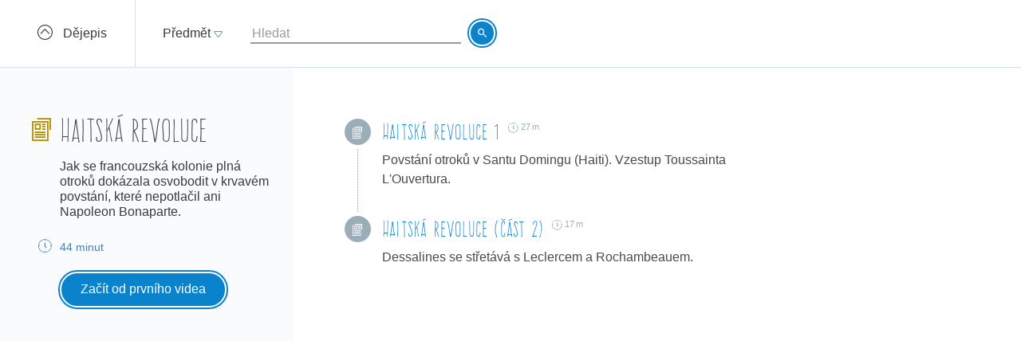

--- FILE ---
content_type: text/html; charset=utf-8
request_url: https://khanovaskola.cz/blok/17/148-haitska-revoluce?gclid=212
body_size: 12312
content:
<!DOCTYPE html>
<html lang="cs">
<head>
	<meta charset="utf-8">
	<meta name="viewport" content="width=device-width, initial-scale=1">
	<meta name="description" content="Jak se francouzská kolonie plná otroků dokázala osvobodit v krvavém povstání, které nepotlačil ani Napoleon Bonaparte.">
	
	<link rel="canonical" href="https://khanovaskola.cz/blok/17/148-haitska-revoluce">

	<meta property="og:site_name" content="Khanova škola">
	<meta property="og:url" content="https://khanovaskola.cz/blok/17/148-haitska-revoluce">
	<meta property="og:title" content="Haitská revoluce">
	<meta property="og:description" content="Jak se francouzská kolonie plná otroků dokázala osvobodit v krvavém povstání, které nepotlačil ani Napoleon Bonaparte.">
		<meta property="og:image" content="https://khanovaskola.cz/img/icon/apple-touch-icon-180x180.png">

	<link rel="shortcut icon" href="/img/favicon.ico" type="image/x-icon">
	<link href="/img/icon/apple-touch-icon.png" rel="apple-touch-icon">
	<link href="/img/icon/apple-touch-icon-76x76.png" rel="apple-touch-icon" sizes="76x76">
	<link href="/img/icon/apple-touch-icon-120x120.png" rel="apple-touch-icon" sizes="120x120">
	<link href="/img/icon/apple-touch-icon-152x152.png" rel="apple-touch-icon" sizes="152x152">
	<link href="/img/icon/apple-touch-icon-180x180.png" rel="apple-touch-icon" sizes="180x180">
	<link href="/img/icon/icon-hires.png" rel="icon" sizes="192x192">
	<link href="/img/icon/icon-normal.png" rel="icon" sizes="128x128">

	<title>Haitská revoluce &ndash; Khanova škola</title>

	<link rel="stylesheet" media="screen" href="/build/main.min-hashed-77923fe96e.css">
	<link rel="author" type="text/plain" href="humans.txt">

	
	<script>
		(function(i,s,o,g,r,a,m){i['GoogleAnalyticsObject']=r;i[r]=i[r]||function(){
		(i[r].q=i[r].q||[]).push(arguments)},i[r].l=1*new Date();a=s.createElement(o),
		m=s.getElementsByTagName(o)[0];a.async=1;a.src=g;m.parentNode.insertBefore(a,m)
		})(window,document,'script','//www.google-analytics.com/analytics.js','ga');

		ga('create', 'UA-33892654-1', 'auto');
		ga('send', 'pageview');
    </script>
</head>
<body class="block-page" data-scripts="[&quot;app/_all&quot;]">
  <header class="header">
		<div class="header-goback">
			<a href="/schema/17-dejepis?gclid=212">
				<i class="icon icon-circle-up"></i>
				<span>Dějepis</span>
			</a>
		</div>
    <div class="header-content clearfix" data-active-subject="9"
      style="width: 70%">
        <div class="pull-left">
               <div class="dropdown dropdown-big" data-subjects-dropdown>
               <a href="#" class="dropdown-toggle span-link">
               <span>Předmět</span>
               <i class="icon icon-dropdown-caret"></i>
               </a>
               <div class="dropdown-menu">
               <div class="subjects-list">
               <ul class="ul-tab" role="tablist">
                  <li data-default-label>
                  <a href="#tab-0" role="tab" data-toggle="tab" class="text-blue" data-subject-id="1">
                                                <span>Matematika</span>
                                                <i class="icon icon-subject-math"></i>
                                                </a>
                  </li>
                  <li>
                  <a href="#tab-1" role="tab" data-toggle="tab" class="text-blue" data-subject-id="11">
                                                <span>Matematika dle tříd</span>
                                                <i class="icon icon-"></i>
                                                </a>
                  </li>
                  <li>
                  <a href="#tab-2" role="tab" data-toggle="tab" class="text-brown" data-subject-id="3">
                                                <span>Fyzika</span>
                                                <i class="icon icon-subject-physics"></i>
                                                </a>
                  </li>
                  <li>
                  <a href="#tab-3" role="tab" data-toggle="tab" class="text-red" data-subject-id="2">
                                                <span>Chemie</span>
                                                <i class="icon icon-subject-chemistry"></i>
                                                </a>
                  </li>
                  <li>
                  <a href="#tab-4" role="tab" data-toggle="tab" class="text-green" data-subject-id="7">
                                                <span>Biologie</span>
                                                <i class="icon icon-subject-biology"></i>
                                                </a>
                  </li>
                  <li>
                  <a href="#tab-5" role="tab" data-toggle="tab" class="text-wine" data-subject-id="5">
                                                <span>Ekonomie</span>
                                                <i class="icon icon-subject-economy"></i>
                                                </a>
                  </li>
                  <li>
                  <a href="#tab-6" role="tab" data-toggle="tab" class="text-gold" data-subject-id="9">
                                                <span>Dějepis</span>
                                                <i class="icon icon-subject-history"></i>
                                                </a>
                  </li>
                  <li>
                  <a href="#tab-7" role="tab" data-toggle="tab" class="text-cyan-dark" data-subject-id="4">
                                                <span>Informatika</span>
                                                <i class="icon icon-subject-it"></i>
                                                </a>
                  </li>
                  <li>
                  <a href="#tab-8" role="tab" data-toggle="tab" class="text-purple" data-subject-id="10">
                                                <span>Dějiny umění</span>
                                                <i class="icon icon-subject-art"></i>
                                                </a>
                  </li>
                                 </ul>
               </div>
               <div class="subject-detail tab-content">
                  <div class="tab-pane" id="tab-0" data-default-tab data-subject-id="1">
                                    <div class="ka-subjects">
                    <div class="row">
                      <b>Obsah dostupný na české Khan Academy</b>
                    </div>
                      <div class="row">
                        <span class="title">
                          <a href="https://cs.khanacademy.org/math/early-math" target="_blank" rel="external" class="ka-schema-link text-ka-default">Matematika pro nejmenší</a>
                        </span>
                       &mdash;
                        <span class="blocks">
                          

                            <a href="https://cs.khanacademy.org/math/early-math/cc-early-math-counting-topic" target="_blank" rel="external" class="text-ka-math">Počítání</a>, 
                            <a href="https://cs.khanacademy.org/math/early-math/cc-early-math-place-value-topic" target="_blank" rel="external" class="text-ka-math">Řády číslic</a>, 
                            <a href="https://cs.khanacademy.org/math/early-math/cc-early-math-geometry-topic" target="_blank" rel="external" class="text-ka-math">Geometrie</a>
                        </span>
                      </div>
                      <div class="row">
                        <span class="title">
                          <a href="https://cs.khanacademy.org/math/arithmetic" target="_blank" rel="external" class="ka-schema-link text-ka-default">Aritmetika</a>
                        </span>
                       &mdash;
                        <span class="blocks">
                          

                            <a href="https://cs.khanacademy.org/math/arithmetic/arith-review-add-subtract" target="_blank" rel="external" class="text-ka-math">Sčítání a odčítání</a>, 
                            <a href="https://cs.khanacademy.org/math/arithmetic/arith-review-multiply-divide" target="_blank" rel="external" class="text-ka-math">Násobení a dělení</a>, 
                            <a href="https://cs.khanacademy.org/math/arithmetic/arith-review-negative-numbers" target="_blank" rel="external" class="text-ka-math">Záporná čísla</a>, 
                              <a href="https://cs.khanacademy.org/math/arithmetic">a&nbsp;další&nbsp;&hellip;</a>
                        </span>
                      </div>
                      <div class="row">
                        <span class="title">
                          <a href="https://cs.khanacademy.org/math/basic-geo" target="_blank" rel="external" class="ka-schema-link text-ka-default">Základy geometrie</a>
                        </span>
                       &mdash;
                        <span class="blocks">
                          

                            <a href="https://cs.khanacademy.org/math/basic-geo/basic-geo-lines" target="_blank" rel="external" class="text-ka-math">Přímky</a>, 
                            <a href="https://cs.khanacademy.org/math/basic-geo/basic-geo-angle" target="_blank" rel="external" class="text-ka-math">Úhly</a>, 
                            <a href="https://cs.khanacademy.org/math/basic-geo/basic-geometry-shapes" target="_blank" rel="external" class="text-ka-math">Tvary</a>, 
                              <a href="https://cs.khanacademy.org/math/basic-geo">a&nbsp;další&nbsp;&hellip;</a>
                        </span>
                      </div>
                      <div class="row">
                        <span class="title">
                          <a href="https://cs.khanacademy.org/math/pre-algebra" target="_blank" rel="external" class="ka-schema-link text-ka-default">Pokročilá aritmetika</a>
                        </span>
                       &mdash;
                        <span class="blocks">
                          

                            <a href="https://cs.khanacademy.org/math/pre-algebra/pre-algebra-factors-multiples" target="_blank" rel="external" class="text-ka-math">Dělitelé a násobky</a>, 
                            <a href="https://cs.khanacademy.org/math/pre-algebra/pre-algebra-ratios-rates" target="_blank" rel="external" class="text-ka-math">Poměry a úměry</a>
                        </span>
                      </div>
                      <div class="row">
                        <span class="title">
                          <a href="https://cs.khanacademy.org/math/algebra-basics" target="_blank" rel="external" class="ka-schema-link text-ka-default">Základy algebry</a>
                        </span>
                       &mdash;
                        <span class="blocks">
                          

                            <a href="https://cs.khanacademy.org/math/algebra-basics/basic-alg-foundations" target="_blank" rel="external" class="text-ka-math">Základy</a>, 
                            <a href="https://cs.khanacademy.org/math/algebra-basics/alg-basics-algebraic-expressions" target="_blank" rel="external" class="text-ka-math">Algebraické výrazy</a>, 
                            <a href="https://cs.khanacademy.org/math/algebra-basics/alg-basics-linear-equations-and-inequalities" target="_blank" rel="external" class="text-ka-math">Lineární rovnice a nerovnice</a>, 
                              <a href="https://cs.khanacademy.org/math/algebra-basics">a&nbsp;další&nbsp;&hellip;</a>
                        </span>
                      </div>
                      <div class="row">
                        <span class="title">
                          <a href="https://cs.khanacademy.org/math/trigonometry/" target="_blank" rel="external" class="ka-schema-link text-ka-default">Trigonometrie</a>
                        </span>
                       &mdash;
                        <span class="blocks">
                          

                            <a href="https://cs.khanacademy.org/math/trigonometry/trigonometry-right-triangles" target="_blank" rel="external" class="text-ka-math">Pravoúhlé trojúhelníky</a>, 
                            <a href="https://cs.khanacademy.org/math/trigonometry/trig-with-general-triangles" target="_blank" rel="external" class="text-ka-math">Obecné trojúhelníky</a>
                        </span>
                      </div>
                      <div class="row">
                        <span class="title">
                          <a href="https://cs.khanacademy.org/math/vyrazy" target="_blank" rel="external" class="ka-schema-link text-ka-default">Výrazy</a>
                        </span>
                       &mdash;
                        <span class="blocks">
                          

                            <a href="https://cs.khanacademy.org/math/vyrazy/xb5534b0609d132c9:mocniny-a-odmocniny" target="_blank" rel="external" class="text-ka-math">Mocniny a odmocniny</a>, 
                            <a href="https://cs.khanacademy.org/math/vyrazy/xb5534b0609d132c9:racionalni-mocniny-a-odmocniny" target="_blank" rel="external" class="text-ka-math">Racionální mocniny a odmocniny</a>
                        </span>
                      </div>
                      <div class="row">
                        <span class="title">
                          <a href="https://cs.khanacademy.org/math/funkce" target="_blank" rel="external" class="ka-schema-link text-ka-default">Funkce</a>
                        </span>
                       &mdash;
                        <span class="blocks">
                          

                            <a href="https://cs.khanacademy.org/math/funkce/x61a3bd4ae0359883:linear-equations-and-functions" target="_blank" rel="external" class="text-ka-math">Přímka a lineární rovnice</a>, 
                            <a href="https://cs.khanacademy.org/math/funkce/x61a3bd4ae0359883:linearni-funkce" target="_blank" rel="external" class="text-ka-math">Lineární funkce</a>, 
                            <a href="https://cs.khanacademy.org/math/funkce/x61a3bd4ae0359883:functions" target="_blank" rel="external" class="text-ka-math">Vlastnosti funkcí</a>, 
                              <a href="https://cs.khanacademy.org/math/funkce">a&nbsp;další&nbsp;&hellip;</a>
                        </span>
                      </div>
                      <div class="row">
                        <span class="title">
                          <a href="https://cs.khanacademy.org/math/pravdepodobnost-a-kombinatorika" target="_blank" rel="external" class="ka-schema-link text-ka-default">Pravděpodobnost a kombinatorika</a>
                        </span>
                       &mdash;
                        <span class="blocks">
                          

                            <a href="https://cs.khanacademy.org/math/pravdepodobnost-a-kombinatorika/x23799c2fed95138b:pravdepodobnost" target="_blank" rel="external" class="text-ka-math">Pravděpodobnost</a>, 
                            <a href="https://cs.khanacademy.org/math/pravdepodobnost-a-kombinatorika/x23799c2fed95138b:kombinatorika" target="_blank" rel="external" class="text-ka-math">Kombinatorika</a>
                        </span>
                      </div>
                      <div class="row">
                        <span class="title">
                          <a href="https://cs.khanacademy.org/math/posloupnosti-a-rady" target="_blank" rel="external" class="ka-schema-link text-ka-default">Posloupnosti a konečné řady</a>
                        </span>
                       &mdash;
                        <span class="blocks">
                          

                            <a href="https://cs.khanacademy.org/math/posloupnosti-a-rady/x3b4669584f69328f:posloupnosti" target="_blank" rel="external" class="text-ka-math">Posloupnosti</a>, 
                            <a href="https://cs.khanacademy.org/math/posloupnosti-a-rady/x3b4669584f69328f:soucet-konecnych-rad" target="_blank" rel="external" class="text-ka-math">Posloupnosti a řady</a>
                        </span>
                      </div>
                      <div class="row">
                        <span class="title">
                          <a href="https://cs.khanacademy.org/math/differential-calculus" target="_blank" rel="external" class="ka-schema-link text-ka-default">Diferenciální počet</a>
                        </span>
                       &mdash;
                        <span class="blocks">
                          

                            <a href="https://cs.khanacademy.org/math/differential-calculus/dc-limits" target="_blank" rel="external" class="text-ka-math">Limity a spojitost</a>, 
                            <a href="https://cs.khanacademy.org/math/differential-calculus/dc-diff-intro" target="_blank" rel="external" class="text-ka-math">Derivace: definice a základní pravidla</a>, 
                              <a href="https://cs.khanacademy.org/math/differential-calculus">a&nbsp;další&nbsp;&hellip;</a>
                        </span>
                      </div>
                      <div class="row">
                        <span class="title">
                          <a href="https://cs.khanacademy.org/math/integralni-pocet" target="_blank" rel="external" class="ka-schema-link text-ka-default">Integrální počet</a>
                        </span>
                       &mdash;
                        <span class="blocks">
                          

                            <a href="https://cs.khanacademy.org/math/integralni-pocet/xbf9b4d9711003f1c:vypocty-intergralu" target="_blank" rel="external" class="text-ka-math">Primitivní funkce a integrály</a>, 
                            <a href="https://cs.khanacademy.org/math/integralni-pocet/xbf9b4d9711003f1c:integracni-metody" target="_blank" rel="external" class="text-ka-math">Základní metody integrace</a>, 
                            <a href="https://cs.khanacademy.org/math/integralni-pocet/xbf9b4d9711003f1c:aplikace-integralu" target="_blank" rel="external" class="text-ka-math">Aplikace integrálů</a>
                        </span>
                      </div>
                      <div class="row">
                        <span class="title">
                          <a href="https://cs.khanacademy.org/math/komplexni-cisla" target="_blank" rel="external" class="ka-schema-link text-ka-default">Komplexní čísla</a>
                        </span>
                      </div>
                  <hr>
                  </div>
                      <div class="row">
                        <span class="title">
                          <a href="/schema/55-resene-ulohy?gclid=EAIaIQobChMI4Yf1o5Tx2QIVFmcZCh1gWQ8YEAAYASAAEgJeOfD_BwE">Řešené úlohy</a>
                        </span>
                        &mdash;
                        <span class="blocks">
                        
                          <a href="/blok/55/444-statni-maturita-z-matematiky-2016?gclid=EAIaIQobChMI4Yf1o5Tx2QIVFmcZCh1gWQ8YEAAYASAAEgJeOfD_BwE">Státní maturita z matematiky 2016</a>
                      </span>
                    </div>
                </div>
                  <div class="tab-pane" id="tab-1" data-subject-id="11">
                                    <div class="ka-subjects">
                    <div class="row">
                      <b>Obsah dostupný na české Khan Academy</b>
                    </div>
                      <div class="row">
                        <span class="title">
                          <a href="https://cs.khanacademy.org/math/1-trida" target="_blank" rel="external" class="ka-schema-link text-ka-default">1. Třída</a>
                        </span>
                      </div>
                      <div class="row">
                        <span class="title">
                          <a href="https://cs.khanacademy.org/math/2-trida" target="_blank" rel="external" class="ka-schema-link text-ka-default">2. Třída</a>
                        </span>
                      </div>
                      <div class="row">
                        <span class="title">
                          <a href="https://cs.khanacademy.org/math/3-trida" target="_blank" rel="external" class="ka-schema-link text-ka-default">3. Třída</a>
                        </span>
                      </div>
                      <div class="row">
                        <span class="title">
                          <a href="https://cs.khanacademy.org/math/4-trida" target="_blank" rel="external" class="ka-schema-link text-ka-default">4. Třída</a>
                        </span>
                      </div>
                      <div class="row">
                        <span class="title">
                          <a href="https://cs.khanacademy.org/math/5-trida" target="_blank" rel="external" class="ka-schema-link text-ka-default">5. Třída</a>
                        </span>
                      </div>
                      <div class="row">
                        <span class="title">
                          <a href="https://cs.khanacademy.org/math/6-trida" target="_blank" rel="external" class="ka-schema-link text-ka-default">6. Třída</a>
                        </span>
                      </div>
                      <div class="row">
                        <span class="title">
                          <a href="https://cs.khanacademy.org/math/7-trida" target="_blank" rel="external" class="ka-schema-link text-ka-default">7. Třída</a>
                        </span>
                      </div>
                      <div class="row">
                        <span class="title">
                          <a href="https://cs.khanacademy.org/math/8-trida" target="_blank" rel="external" class="ka-schema-link text-ka-default">8. Třída</a>
                        </span>
                      </div>
                      <div class="row">
                        <span class="title">
                          <a href="https://cs.khanacademy.org/math/9-trida" target="_blank" rel="external" class="ka-schema-link text-ka-default">9. Třída</a>
                        </span>
                      </div>
                  <hr>
                  </div>
                </div>
                  <div class="tab-pane" id="tab-2" data-subject-id="3">
                                    <div class="ka-subjects">
                    <div class="row">
                      <b>Obsah dostupný na české Khan Academy</b>
                    </div>
                      <div class="row">
                        <span class="title">
                          <a href="https://cs.khanacademy.org/science/fyzika-mechanika" target="_blank" rel="external" class="ka-schema-link text-ka-default">Mechanika</a>
                        </span>
                       &mdash;
                        <span class="blocks">
                          

                            <a href="https://cs.khanacademy.org/science/fyzika-mechanika/x55c156eef0bfca4e:uvod-do-studia-fyziky" target="_blank" rel="external" class="text-ka-math">Úvod do studia fyziky</a>, 
                            <a href="https://cs.khanacademy.org/science/fyzika-mechanika/x55c156eef0bfca4e:kinematika" target="_blank" rel="external" class="text-ka-math">Kinematika hmotného bodu</a>, 
                            <a href="https://cs.khanacademy.org/science/fyzika-mechanika/x55c156eef0bfca4e:dynamika" target="_blank" rel="external" class="text-ka-math">Dynamika hmotného bodu</a>, 
                              <a href="https://cs.khanacademy.org/science/fyzika-mechanika">a&nbsp;další&nbsp;&hellip;</a>
                        </span>
                      </div>
                      <div class="row">
                        <span class="title">
                          <a href="https://cs.khanacademy.org/science/fyzika-vlneni-a-zvuk" target="_blank" rel="external" class="ka-schema-link text-ka-default">Vlnění a zvuk</a>
                        </span>
                       &mdash;
                        <span class="blocks">
                          

                            <a href="https://cs.khanacademy.org/science/fyzika-vlneni-a-zvuk/x34b3f391df7f0014:periodicky-pohyb-a-kmitani" target="_blank" rel="external" class="text-ka-math">Periodický pohyb a kmitání</a>, 
                            <a href="https://cs.khanacademy.org/science/fyzika-vlneni-a-zvuk/x34b3f391df7f0014:mechanicke-vlneni" target="_blank" rel="external" class="text-ka-math">Mechanické vlnění</a>
                        </span>
                      </div>
                      <div class="row">
                        <span class="title">
                          <a href="https://cs.khanacademy.org/science/fyzika-elektrina-a-magnetismus" target="_blank" rel="external" class="ka-schema-link text-ka-default">Elektřina a magnetismus</a>
                        </span>
                       &mdash;
                        <span class="blocks">
                          

                            <a href="https://cs.khanacademy.org/science/fyzika-elektrina-a-magnetismus/xe9fba794b097c46d:elektricky-naboj-a-pole" target="_blank" rel="external" class="text-ka-math">Elektrický náboj a pole</a>, 
                            <a href="https://cs.khanacademy.org/science/fyzika-elektrina-a-magnetismus/xe9fba794b097c46d:elektricky-proud-a-obvody" target="_blank" rel="external" class="text-ka-math">Elektrický proud a obvody</a>, 
                            <a href="https://cs.khanacademy.org/science/fyzika-elektrina-a-magnetismus/xe9fba794b097c46d:magneticke-pole" target="_blank" rel="external" class="text-ka-math">Magnetické pole</a>
                        </span>
                      </div>
                      <div class="row">
                        <span class="title">
                          <a href="https://cs.khanacademy.org/science/cosmology-and-astronomy" target="_blank" rel="external" class="ka-schema-link text-ka-default">Astronomie</a>
                        </span>
                       &mdash;
                        <span class="blocks">
                          

                            <a href="https://cs.khanacademy.org/science/cosmology-and-astronomy/universe-scale-topic" target="_blank" rel="external" class="text-ka-math">Měřítka ve vesmíru</a>, 
                            <a href="https://cs.khanacademy.org/science/cosmology-and-astronomy/stellar-life-topic" target="_blank" rel="external" class="text-ka-math">Hvězdy, černé díry a galaxie</a>, 
                            <a href="https://cs.khanacademy.org/science/cosmology-and-astronomy/earth-history-topic" target="_blank" rel="external" class="text-ka-math">Geologická historie Země</a>, 
                              <a href="https://cs.khanacademy.org/science/cosmology-and-astronomy">a&nbsp;další&nbsp;&hellip;</a>
                        </span>
                      </div>
                  <hr>
                  </div>
                      <div class="row">
                        <span class="title">
                          <a href="/schema/8-0ptika?gclid=EAIaIQobChMI4Yf1o5Tx2QIVFmcZCh1gWQ8YEAAYASAAEgJeOfD_BwE">0ptika</a>
                        </span>
                        &mdash;
                        <span class="blocks">
                        
                          <a href="/blok/8/28-lom-a-odraz-svetla?gclid=EAIaIQobChMI4Yf1o5Tx2QIVFmcZCh1gWQ8YEAAYASAAEgJeOfD_BwE">Lom a odraz světla</a>, 
                          <a href="/blok/8/29-zrcadla-a-cocky?gclid=EAIaIQobChMI4Yf1o5Tx2QIVFmcZCh1gWQ8YEAAYASAAEgJeOfD_BwE">Zrcadla a čočky</a>
                      </span>
                    </div>
                      <div class="row">
                        <span class="title">
                          <a href="/schema/27-termodynamika?gclid=EAIaIQobChMI4Yf1o5Tx2QIVFmcZCh1gWQ8YEAAYASAAEgJeOfD_BwE">Termodynamika</a>
                        </span>
                        &mdash;
                        <span class="blocks">
                        
                          <a href="/blok/27/181-kineticka-teorie-plynu?gclid=EAIaIQobChMI4Yf1o5Tx2QIVFmcZCh1gWQ8YEAAYASAAEgJeOfD_BwE">Kinetická teorie plynů</a>, 
                          <a href="/blok/27/196-zakony-termodynamiky?gclid=EAIaIQobChMI4Yf1o5Tx2QIVFmcZCh1gWQ8YEAAYASAAEgJeOfD_BwE">Zákony termodynamiky</a>
                      </span>
                    </div>
                </div>
                  <div class="tab-pane" id="tab-3" data-subject-id="2">
                                    <div class="ka-subjects">
                    <div class="row">
                      <b>Obsah dostupný na české Khan Academy</b>
                    </div>
                      <div class="row">
                        <span class="title">
                          <a href="https://cs.khanacademy.org/science/obecna-chemie" target="_blank" rel="external" class="ka-schema-link text-ka-default">Obecná chemie</a>
                        </span>
                       &mdash;
                        <span class="blocks">
                          

                            <a href="https://cs.khanacademy.org/science/obecna-chemie/xefd2aace53b0e2de:proc-je-chemie-uzasna" target="_blank" rel="external" class="text-ka-math">Chemie je všude</a>, 
                            <a href="https://cs.khanacademy.org/science/obecna-chemie/xefd2aace53b0e2de:opakovani-zakladu-chemie" target="_blank" rel="external" class="text-ka-math">Opakování základů chemie</a>, 
                            <a href="https://cs.khanacademy.org/science/obecna-chemie/xefd2aace53b0e2de:atomy-a-jejich-vlastnosti" target="_blank" rel="external" class="text-ka-math">Stavba atomu, prvky, izotopy a periodický zákon</a>, 
                            <a href="https://cs.khanacademy.org/science/obecna-chemie/xefd2aace53b0e2de:molekuly-ionty-a-chemicke-vazby" target="_blank" rel="external" class="text-ka-math">Molekuly, ionty a chemické vazby</a>, 
                            <a href="https://cs.khanacademy.org/science/obecna-chemie/xefd2aace53b0e2de:interakce-molekul-a-vlastnosti-latek" target="_blank" rel="external" class="text-ka-math">Interakce molekul a vlastnosti látek</a>, 
                            <a href="https://cs.khanacademy.org/science/obecna-chemie/xefd2aace53b0e2de:chemical-reactions-and-stoichiometry" target="_blank" rel="external" class="text-ka-math">Chemické reakce a stechiometrie</a>
                        </span>
                      </div>
                      <div class="row">
                        <span class="title">
                          <a href="https://cs.khanacademy.org/science/organic-chemistry" target="_blank" rel="external" class="ka-schema-link text-ka-default">Organická chemie</a>
                        </span>
                       &mdash;
                        <span class="blocks">
                          

                            <a href="https://cs.khanacademy.org/science/organic-chemistry/gen-chem-review" target="_blank" rel="external" class="text-ka-math">Struktura a vazby</a>, 
                            <a href="https://cs.khanacademy.org/science/organic-chemistry/organic-structures" target="_blank" rel="external" class="text-ka-math">Rezonance a teorie kyselin a zásad</a>, 
                            <a href="https://cs.khanacademy.org/science/organic-chemistry/bond-line-structures-alkanes-cycloalkanes" target="_blank" rel="external" class="text-ka-math">Alkany, cykloalkany a funkční skupiny</a>, 
                            <a href="https://cs.khanacademy.org/science/organic-chemistry/stereochemistry-topic" target="_blank" rel="external" class="text-ka-math">Stereochemie</a>, 
                            <a href="https://cs.khanacademy.org/science/organic-chemistry/substitution-elimination-reactions" target="_blank" rel="external" class="text-ka-math">Substituční a eliminační reakce</a>, 
                            <a href="https://cs.khanacademy.org/science/organic-chemistry/alkenes-alkynes" target="_blank" rel="external" class="text-ka-math">Alkeny a alkyny</a>, 
                            <a href="https://cs.khanacademy.org/science/organic-chemistry/alcohols-ethers-epoxides-sulfides" target="_blank" rel="external" class="text-ka-math">Alkoholy, ethery, epoxidy a sulfidy</a>, 
                            <a href="https://cs.khanacademy.org/science/organic-chemistry/conjugation-diels-alder-mo-theory" target="_blank" rel="external" class="text-ka-math">Konjugované vazby a pericyklické reakce</a>, 
                              <a href="https://cs.khanacademy.org/science/organic-chemistry">a&nbsp;další&nbsp;&hellip;</a>
                        </span>
                      </div>
                      <div class="row">
                        <span class="title">
                          <a href="https://cs.khanacademy.org/science/fyzikalni-chemie" target="_blank" rel="external" class="ka-schema-link text-ka-default">Fyzikální chemie</a>
                        </span>
                       &mdash;
                        <span class="blocks">
                          

                            <a href="https://cs.khanacademy.org/science/fyzikalni-chemie/xecb1a3ac274b46c2:vlastnosti-plynu" target="_blank" rel="external" class="text-ka-math">Vlastnosti plynů</a>, 
                            <a href="https://cs.khanacademy.org/science/fyzikalni-chemie/xecb1a3ac274b46c2:delici-metody" target="_blank" rel="external" class="text-ka-math">Dělící metody</a>, 
                            <a href="https://cs.khanacademy.org/science/fyzikalni-chemie/xecb1a3ac274b46c2:chemicka-kinetika" target="_blank" rel="external" class="text-ka-math">Chemická kinetika</a>, 
                              <a href="https://cs.khanacademy.org/science/fyzikalni-chemie">a&nbsp;další&nbsp;&hellip;</a>
                        </span>
                      </div>
                  <hr>
                  </div>
                      <div class="row">
                        <span class="title">
                          <a href="/schema/93-smesi-a-chemicke-vypocty?gclid=EAIaIQobChMI4Yf1o5Tx2QIVFmcZCh1gWQ8YEAAYASAAEgJeOfD_BwE">Směsi a chemické výpočty</a>
                        </span>
                        &mdash;
                        <span class="blocks">
                        
                          <a href="/blok/93/394-smesi?gclid=EAIaIQobChMI4Yf1o5Tx2QIVFmcZCh1gWQ8YEAAYASAAEgJeOfD_BwE">Směsi</a>, 
                          <a href="/blok/93/419-vypocty-slozeni-smesi?gclid=EAIaIQobChMI4Yf1o5Tx2QIVFmcZCh1gWQ8YEAAYASAAEgJeOfD_BwE">Výpočty složení směsí</a>
                      </span>
                    </div>
                      <div class="row">
                        <span class="title">
                          <a href="/schema/20-fyzikalni-chemie?gclid=EAIaIQobChMI4Yf1o5Tx2QIVFmcZCh1gWQ8YEAAYASAAEgJeOfD_BwE">Fyzikální chemie</a>
                        </span>
                        &mdash;
                        <span class="blocks">
                        
                          <a href="/blok/20/192-reakcni-kinetika?gclid=EAIaIQobChMI4Yf1o5Tx2QIVFmcZCh1gWQ8YEAAYASAAEgJeOfD_BwE">Reakční kinetika</a>, 
                          <a href="/blok/20/169-idealni-plyn?gclid=EAIaIQobChMI4Yf1o5Tx2QIVFmcZCh1gWQ8YEAAYASAAEgJeOfD_BwE">Ideální plyn</a>, 
                          <a href="/blok/20/193-radioaktivni-rozpad?gclid=EAIaIQobChMI4Yf1o5Tx2QIVFmcZCh1gWQ8YEAAYASAAEgJeOfD_BwE">Radioaktivní rozpad</a>, 
                          <a href="/blok/20/425-zaklady-termodynamiky?gclid=EAIaIQobChMI4Yf1o5Tx2QIVFmcZCh1gWQ8YEAAYASAAEgJeOfD_BwE">Základy termodynamiky</a>, 
                          <a href="/blok/20/190-skupenstvi-a-fazove-premeny?gclid=EAIaIQobChMI4Yf1o5Tx2QIVFmcZCh1gWQ8YEAAYASAAEgJeOfD_BwE">Skupenství a fázové přeměny</a>, 
                          <a href="/blok/20/92-vycislovani-chemickych-rovnic?gclid=EAIaIQobChMI4Yf1o5Tx2QIVFmcZCh1gWQ8YEAAYASAAEgJeOfD_BwE">Vyčíslování chemických rovnic</a>, 
                          <a href="/blok/20/393-stechiometricke-vypocty?gclid=EAIaIQobChMI4Yf1o5Tx2QIVFmcZCh1gWQ8YEAAYASAAEgJeOfD_BwE">Stechiometrické výpočty</a>
                      </span>
                    </div>
                </div>
                  <div class="tab-pane" id="tab-4" data-subject-id="7">
                                    <div class="ka-subjects">
                    <div class="row">
                      <b>Obsah dostupný na české Khan Academy</b>
                    </div>
                  <hr>
                  </div>
                      <div class="row">
                        <span class="title">
                          <a href="/schema/32-molekularni-a-bunecna-biologie?gclid=EAIaIQobChMI4Yf1o5Tx2QIVFmcZCh1gWQ8YEAAYASAAEgJeOfD_BwE">Molekulární a buněčná biologie</a>
                        </span>
                        &mdash;
                        <span class="blocks">
                        
                          <a href="/blok/32/170-bunky-a-bunecne-deleni?gclid=EAIaIQobChMI4Yf1o5Tx2QIVFmcZCh1gWQ8YEAAYASAAEgJeOfD_BwE">Buňky a buněčné dělení</a>, 
                          <a href="/blok/32/171-bunecne-dychani?gclid=EAIaIQobChMI4Yf1o5Tx2QIVFmcZCh1gWQ8YEAAYASAAEgJeOfD_BwE">Buněčné dýchání</a>, 
                          <a href="/blok/32/172-fotosynteza?gclid=EAIaIQobChMI4Yf1o5Tx2QIVFmcZCh1gWQ8YEAAYASAAEgJeOfD_BwE">Fotosyntéza</a>
                      </span>
                    </div>
                      <div class="row">
                        <span class="title">
                          <a href="/schema/26-evoluce-a-dedicnost?gclid=EAIaIQobChMI4Yf1o5Tx2QIVFmcZCh1gWQ8YEAAYASAAEgJeOfD_BwE">Evoluce a dědičnost</a>
                        </span>
                        &mdash;
                        <span class="blocks">
                        
                          <a href="/blok/26/173-evoluce-a-prirozeny-vyber?gclid=EAIaIQobChMI4Yf1o5Tx2QIVFmcZCh1gWQ8YEAAYASAAEgJeOfD_BwE">Evoluce a přirozený výběr</a>, 
                          <a href="/blok/26/175-dedicnost-a-genetika?gclid=EAIaIQobChMI4Yf1o5Tx2QIVFmcZCh1gWQ8YEAAYASAAEgJeOfD_BwE">Dědičnost a genetika</a>, 
                          <a href="/blok/26/174-fylogeneticky-strom?gclid=EAIaIQobChMI4Yf1o5Tx2QIVFmcZCh1gWQ8YEAAYASAAEgJeOfD_BwE">Fylogenetický strom</a>
                      </span>
                    </div>
                      <div class="row">
                        <span class="title">
                          <a href="/schema/31-biologie-cloveka?gclid=EAIaIQobChMI4Yf1o5Tx2QIVFmcZCh1gWQ8YEAAYASAAEgJeOfD_BwE">Biologie člověka</a>
                        </span>
                        &mdash;
                        <span class="blocks">
                        
                          <a href="/blok/31/218-dychaci-soustava-a-krevni-obeh?gclid=EAIaIQobChMI4Yf1o5Tx2QIVFmcZCh1gWQ8YEAAYASAAEgJeOfD_BwE">Dýchací soustava a krevní oběh</a>, 
                          <a href="/blok/31/216-nervovy-system?gclid=EAIaIQobChMI4Yf1o5Tx2QIVFmcZCh1gWQ8YEAAYASAAEgJeOfD_BwE">Nervový systém</a>, 
                          <a href="/blok/31/220-ledviny-a-nefron?gclid=EAIaIQobChMI4Yf1o5Tx2QIVFmcZCh1gWQ8YEAAYASAAEgJeOfD_BwE">Ledviny a nefron</a>, 
                          <a href="/blok/31/219-svaly?gclid=EAIaIQobChMI4Yf1o5Tx2QIVFmcZCh1gWQ8YEAAYASAAEgJeOfD_BwE">Svaly</a>, 
                          <a href="/blok/31/217-imunologie?gclid=EAIaIQobChMI4Yf1o5Tx2QIVFmcZCh1gWQ8YEAAYASAAEgJeOfD_BwE">Imunologie</a>
                      </span>
                    </div>
                </div>
                  <div class="tab-pane" id="tab-5" data-subject-id="5">
                                    <div class="ka-subjects">
                    <div class="row">
                      <b>Obsah dostupný na české Khan Academy</b>
                    </div>
                      <div class="row">
                        <span class="title">
                          <a href="https://cs.khanacademy.org/economics-finance-domain/core-finance" target="_blank" rel="external" class="ka-schema-link text-ka-default">Finance a kapitálové trhy</a>
                        </span>
                       &mdash;
                        <span class="blocks">
                          

                            <a href="https://cs.khanacademy.org/economics-finance-domain/core-finance/interest-tutorial" target="_blank" rel="external" class="text-ka-math">Úroky a dluh</a>, 
                            <a href="https://cs.khanacademy.org/economics-finance-domain/core-finance/housing" target="_blank" rel="external" class="text-ka-math">Trh s nemovitostmi</a>, 
                            <a href="https://cs.khanacademy.org/economics-finance-domain/core-finance/inflation-tutorial" target="_blank" rel="external" class="text-ka-math">Inflace</a>, 
                              <a href="https://cs.khanacademy.org/economics-finance-domain/core-finance">a&nbsp;další&nbsp;&hellip;</a>
                        </span>
                      </div>
                  <hr>
                  </div>
                      <div class="row">
                        <span class="title">
                          <a href="/schema/9-mikroekonomie?gclid=EAIaIQobChMI4Yf1o5Tx2QIVFmcZCh1gWQ8YEAAYASAAEgJeOfD_BwE">Mikroekonomie</a>
                        </span>
                        &mdash;
                        <span class="blocks">
                        
                          <a href="/blok/9/30-uvod-do-ekonomie?gclid=EAIaIQobChMI4Yf1o5Tx2QIVFmcZCh1gWQ8YEAAYASAAEgJeOfD_BwE">Úvod do ekonomie</a>, 
                          <a href="/blok/9/33-poptavka-nabidka-a-trzni-rovnovaha?gclid=EAIaIQobChMI4Yf1o5Tx2QIVFmcZCh1gWQ8YEAAYASAAEgJeOfD_BwE">Poptávka, nabídka a tržní rovnováha</a>, 
                          <a href="/blok/9/32-elasticita?gclid=EAIaIQobChMI4Yf1o5Tx2QIVFmcZCh1gWQ8YEAAYASAAEgJeOfD_BwE">Elasticita</a>, 
                          <a href="/blok/9/31-prebytek-spotrebitele-a-prebytek-vyrobce?gclid=EAIaIQobChMI4Yf1o5Tx2QIVFmcZCh1gWQ8YEAAYASAAEgJeOfD_BwE">Přebytek spotřebitele a přebytek výrobce</a>, 
                          <a href="/blok/9/198-naklady-mrtve-vahy?gclid=EAIaIQobChMI4Yf1o5Tx2QIVFmcZCh1gWQ8YEAAYASAAEgJeOfD_BwE">Náklady mrtvé váhy</a>, 
                          <a href="/blok/9/34-vzacnost-produkcni-moznosti-preference?gclid=EAIaIQobChMI4Yf1o5Tx2QIVFmcZCh1gWQ8YEAAYASAAEgJeOfD_BwE">Vzácnost, produkční možnosti, preference</a>, 
                          <a href="/blok/9/199-verejne-statky-a-externality?gclid=EAIaIQobChMI4Yf1o5Tx2QIVFmcZCh1gWQ8YEAAYASAAEgJeOfD_BwE">Veřejné statky a externality</a>, 
                          <a href="/blok/9/237-komparativni-vyhoda?gclid=EAIaIQobChMI4Yf1o5Tx2QIVFmcZCh1gWQ8YEAAYASAAEgJeOfD_BwE">Komparativní výhoda</a>, 
                            <a href="/schema/9-mikroekonomie?gclid=EAIaIQobChMI4Yf1o5Tx2QIVFmcZCh1gWQ8YEAAYASAAEgJeOfD_BwE">a&nbsp;další&nbsp;&hellip;</a>
                      </span>
                    </div>
                      <div class="row">
                        <span class="title">
                          <a href="/schema/38-makroekonomie?gclid=EAIaIQobChMI4Yf1o5Tx2QIVFmcZCh1gWQ8YEAAYASAAEgJeOfD_BwE">Makroekonomie</a>
                        </span>
                        &mdash;
                        <span class="blocks">
                        
                          <a href="/blok/38/30-uvod-do-ekonomie?gclid=EAIaIQobChMI4Yf1o5Tx2QIVFmcZCh1gWQ8YEAAYASAAEgJeOfD_BwE">Úvod do ekonomie</a>, 
                          <a href="/blok/38/251-hdp-mereni-narodniho-duchodu?gclid=EAIaIQobChMI4Yf1o5Tx2QIVFmcZCh1gWQ8YEAAYASAAEgJeOfD_BwE">HDP: Měření národního důchodu</a>, 
                          <a href="/blok/38/252-inflace-mereni-zivotnich-nakladu?gclid=EAIaIQobChMI4Yf1o5Tx2QIVFmcZCh1gWQ8YEAAYASAAEgJeOfD_BwE">Inflace: měření životních nákladů</a>, 
                          <a href="/blok/38/367-narodni-prijem-a-nerovnost?gclid=EAIaIQobChMI4Yf1o5Tx2QIVFmcZCh1gWQ8YEAAYASAAEgJeOfD_BwE">Národní příjem a nerovnost</a>, 
                          <a href="/blok/38/253-agregatni-poptavka-a-agregatni-nabidka?gclid=EAIaIQobChMI4Yf1o5Tx2QIVFmcZCh1gWQ8YEAAYASAAEgJeOfD_BwE">Agregátní poptávka a agregátní nabídka</a>, 
                          <a href="/blok/38/254-monetarni-system?gclid=EAIaIQobChMI4Yf1o5Tx2QIVFmcZCh1gWQ8YEAAYASAAEgJeOfD_BwE">Monetární systém</a>, 
                          <a href="/blok/38/255-prijmy-a-vydaje-keynesiansky-kriz-a-model-is-lm?gclid=EAIaIQobChMI4Yf1o5Tx2QIVFmcZCh1gWQ8YEAAYASAAEgJeOfD_BwE">Příjmy a výdaje - Keynesiánský kříž a model IS-LM</a>, 
                          <a href="/blok/38/312-zahranicni-obchod?gclid=EAIaIQobChMI4Yf1o5Tx2QIVFmcZCh1gWQ8YEAAYASAAEgJeOfD_BwE">Zahraniční obchod</a>
                      </span>
                    </div>
                </div>
                  <div class="tab-pane" id="tab-6" data-subject-id="9">
                                        <div class="row">
                        <span class="title">
                          <a href="/schema/33-historie-vseho?gclid=EAIaIQobChMI4Yf1o5Tx2QIVFmcZCh1gWQ8YEAAYASAAEgJeOfD_BwE">Historie všeho</a>
                        </span>
                        &mdash;
                        <span class="blocks">
                        
                          <a href="/blok/33/223-o-cem-je-historie-vseho?gclid=EAIaIQobChMI4Yf1o5Tx2QIVFmcZCh1gWQ8YEAAYASAAEgJeOfD_BwE">O čem je historie všeho?</a>, 
                          <a href="/blok/33/221-velky-tresk?gclid=EAIaIQobChMI4Yf1o5Tx2QIVFmcZCh1gWQ8YEAAYASAAEgJeOfD_BwE">Velký třesk</a>, 
                          <a href="/blok/33/224-slunecni-soustava-a-zeme?gclid=EAIaIQobChMI4Yf1o5Tx2QIVFmcZCh1gWQ8YEAAYASAAEgJeOfD_BwE">Sluneční soustava a Země</a>, 
                          <a href="/blok/33/225-zivot?gclid=EAIaIQobChMI4Yf1o5Tx2QIVFmcZCh1gWQ8YEAAYASAAEgJeOfD_BwE">Život</a>, 
                          <a href="/blok/33/227-zemedelstvi-a-civilizace?gclid=EAIaIQobChMI4Yf1o5Tx2QIVFmcZCh1gWQ8YEAAYASAAEgJeOfD_BwE">Zemědělství a civilizace</a>, 
                          <a href="/blok/33/228-expanze-a-propojeni-lidstva?gclid=EAIaIQobChMI4Yf1o5Tx2QIVFmcZCh1gWQ8YEAAYASAAEgJeOfD_BwE">Expanze a propojení lidstva</a>
                      </span>
                    </div>
                      <div class="row">
                        <span class="title">
                          <a href="/schema/17-dejepis?gclid=EAIaIQobChMI4Yf1o5Tx2QIVFmcZCh1gWQ8YEAAYASAAEgJeOfD_BwE">Dějepis</a>
                        </span>
                        &mdash;
                        <span class="blocks">
                        
                          <a href="/blok/17/143-pred-1300-n-l-starovek-a-stredovek?gclid=EAIaIQobChMI4Yf1o5Tx2QIVFmcZCh1gWQ8YEAAYASAAEgJeOfD_BwE">Před 1300 n.l. - starověk a středověk</a>, 
                          <a href="/blok/17/148-haitska-revoluce?gclid=EAIaIQobChMI4Yf1o5Tx2QIVFmcZCh1gWQ8YEAAYASAAEgJeOfD_BwE">Haitská revoluce</a>, 
                          <a href="/blok/17/147-francouzska-revoluce-a-napoleon?gclid=EAIaIQobChMI4Yf1o5Tx2QIVFmcZCh1gWQ8YEAAYASAAEgJeOfD_BwE">Francouzská revoluce a Napoleon</a>, 
                          <a href="/blok/17/149-deklarace-nezavislosti-usa-a-b-franklin?gclid=EAIaIQobChMI4Yf1o5Tx2QIVFmcZCh1gWQ8YEAAYASAAEgJeOfD_BwE">Deklarace nezávislosti USA a B. Franklin</a>, 
                          <a href="/blok/17/144-prvni-svetova-valka?gclid=EAIaIQobChMI4Yf1o5Tx2QIVFmcZCh1gWQ8YEAAYASAAEgJeOfD_BwE">První světová válka</a>, 
                          <a href="/blok/17/142-historie-usa-v-kostce?gclid=EAIaIQobChMI4Yf1o5Tx2QIVFmcZCh1gWQ8YEAAYASAAEgJeOfD_BwE">Historie USA v kostce</a>, 
                          <a href="/blok/17/145-druha-svetova-valka?gclid=EAIaIQobChMI4Yf1o5Tx2QIVFmcZCh1gWQ8YEAAYASAAEgJeOfD_BwE">Druhá světová válka</a>, 
                          <a href="/blok/17/146-studena-valka?gclid=EAIaIQobChMI4Yf1o5Tx2QIVFmcZCh1gWQ8YEAAYASAAEgJeOfD_BwE">Studená válka</a>
                      </span>
                    </div>
                </div>
                  <div class="tab-pane" id="tab-7" data-subject-id="4">
                                    <div class="ka-subjects">
                    <div class="row">
                      <b>Obsah dostupný na české Khan Academy</b>
                    </div>
                      <div class="row">
                        <span class="title">
                          <a href="https://cs.khanacademy.org/computing/code-org/computers-and-the-internet" target="_blank" rel="external" class="ka-schema-link text-ka-default">Počítače a internet</a>
                        </span>
                      </div>
                      <div class="row">
                        <span class="title">
                          <a href="https://cs.khanacademy.org/computing/hour-of-code" target="_blank" rel="external" class="ka-schema-link text-ka-default">Hodina kódu</a>
                        </span>
                      </div>
                      <div class="row">
                        <span class="title">
                          <a href="https://cs.khanacademy.org/computing/computer-programming/programming" target="_blank" rel="external" class="ka-schema-link text-ka-default">Úvod do JavaScriptu: Kreslení a animace</a>
                        </span>
                      </div>
                      <div class="row">
                        <span class="title">
                          <a href="https://cs.khanacademy.org/computing/computer-programming/html-css" target="_blank" rel="external" class="ka-schema-link text-ka-default">Programování webových stránek - HTML/CSS</a>
                        </span>
                      </div>
                      <div class="row">
                        <span class="title">
                          <a href="https://cs.khanacademy.org/computing/computer-programming/sql" target="_blank" rel="external" class="ka-schema-link text-ka-default">Úvod do SQL: dotazy a správa dat</a>
                        </span>
                      </div>
                      <div class="row">
                        <span class="title">
                          <a href="https://cs.khanacademy.org/computing/informatika-pocitace-a-internet" target="_blank" rel="external" class="ka-schema-link text-ka-default">Informatika pro střední školy</a>
                        </span>
                      </div>
                      <div class="row">
                        <span class="title">
                          <a href="https://cs.khanacademy.org/computing/pixar" target="_blank" rel="external" class="ka-schema-link text-ka-default">V zákulisí studia Pixar</a>
                        </span>
                      </div>
                      <div class="row">
                        <span class="title">
                          <a href="https://cs.khanacademy.org/computing/computer-science/computer-science/cryptography" target="_blank" rel="external" class="ka-schema-link text-ka-default">Kryptografie</a>
                        </span>
                      </div>
                      <div class="row">
                        <span class="title">
                          <a href="https://cs.khanacademy.org/computing/computer-science/informationtheory" target="_blank" rel="external" class="ka-schema-link text-ka-default">Teorie informace</a>
                        </span>
                      </div>
                  <hr>
                  </div>
                </div>
                  <div class="tab-pane" id="tab-8" data-subject-id="10">
                                        <div class="row">
                        <span class="title">
                          <a href="/schema/35-staroveke-umeni?gclid=EAIaIQobChMI4Yf1o5Tx2QIVFmcZCh1gWQ8YEAAYASAAEgJeOfD_BwE">Starověké umění</a>
                        </span>
                        &mdash;
                        <span class="blocks">
                        
                          <a href="/blok/35/232-staroveky-orient?gclid=EAIaIQobChMI4Yf1o5Tx2QIVFmcZCh1gWQ8YEAAYASAAEgJeOfD_BwE">Starověký Orient</a>, 
                          <a href="/blok/35/233-staroveky-egypt?gclid=EAIaIQobChMI4Yf1o5Tx2QIVFmcZCh1gWQ8YEAAYASAAEgJeOfD_BwE">Starověký Egypt</a>, 
                          <a href="/blok/35/234-egejske-umeni?gclid=EAIaIQobChMI4Yf1o5Tx2QIVFmcZCh1gWQ8YEAAYASAAEgJeOfD_BwE">Egejské umění</a>, 
                          <a href="/blok/35/235-staroveke-recko?gclid=EAIaIQobChMI4Yf1o5Tx2QIVFmcZCh1gWQ8YEAAYASAAEgJeOfD_BwE">Starověké Řecko</a>, 
                          <a href="/blok/35/236-staroveky-rim?gclid=EAIaIQobChMI4Yf1o5Tx2QIVFmcZCh1gWQ8YEAAYASAAEgJeOfD_BwE">Starověký Řím</a>
                      </span>
                    </div>
                      <div class="row">
                        <span class="title">
                          <a href="/schema/34-stredovek-v-evrope?gclid=EAIaIQobChMI4Yf1o5Tx2QIVFmcZCh1gWQ8YEAAYASAAEgJeOfD_BwE">Středověk v Evropě</a>
                        </span>
                        &mdash;
                        <span class="blocks">
                        
                          <a href="/blok/34/240-byzantska-kultura?gclid=EAIaIQobChMI4Yf1o5Tx2QIVFmcZCh1gWQ8YEAAYASAAEgJeOfD_BwE">Byzantská kultura</a>, 
                          <a href="/blok/34/239-rane-krestanstvi?gclid=EAIaIQobChMI4Yf1o5Tx2QIVFmcZCh1gWQ8YEAAYASAAEgJeOfD_BwE">Rané křesťanství</a>, 
                          <a href="/blok/34/296-umeni-zapadni-evropy?gclid=EAIaIQobChMI4Yf1o5Tx2QIVFmcZCh1gWQ8YEAAYASAAEgJeOfD_BwE">Umění západní Evropy</a>
                      </span>
                    </div>
                      <div class="row">
                        <span class="title">
                          <a href="/schema/40-renesance?gclid=EAIaIQobChMI4Yf1o5Tx2QIVFmcZCh1gWQ8YEAAYASAAEgJeOfD_BwE">Renesance</a>
                        </span>
                        &mdash;
                        <span class="blocks">
                        
                          <a href="/blok/40/297-italska-renesance?gclid=EAIaIQobChMI4Yf1o5Tx2QIVFmcZCh1gWQ8YEAAYASAAEgJeOfD_BwE">Italská renesance</a>, 
                          <a href="/blok/40/298-zaalpska-renesance?gclid=EAIaIQobChMI4Yf1o5Tx2QIVFmcZCh1gWQ8YEAAYASAAEgJeOfD_BwE">Zaalpská renesance</a>, 
                          <a href="/blok/40/299-manyrismus?gclid=EAIaIQobChMI4Yf1o5Tx2QIVFmcZCh1gWQ8YEAAYASAAEgJeOfD_BwE">Manýrismus</a>
                      </span>
                    </div>
                      <div class="row">
                        <span class="title">
                          <a href="/schema/42-baroko-a-klasicismus?gclid=EAIaIQobChMI4Yf1o5Tx2QIVFmcZCh1gWQ8YEAAYASAAEgJeOfD_BwE">Baroko a klasicismus</a>
                        </span>
                        &mdash;
                        <span class="blocks">
                        
                          <a href="/blok/42/307-barokni-realismus?gclid=EAIaIQobChMI4Yf1o5Tx2QIVFmcZCh1gWQ8YEAAYASAAEgJeOfD_BwE">Barokní realismus</a>, 
                          <a href="/blok/42/308-barokni-klasicismus?gclid=EAIaIQobChMI4Yf1o5Tx2QIVFmcZCh1gWQ8YEAAYASAAEgJeOfD_BwE">Barokní klasicismus</a>, 
                          <a href="/blok/42/310-radikalni-baroko-socharstvi?gclid=EAIaIQobChMI4Yf1o5Tx2QIVFmcZCh1gWQ8YEAAYASAAEgJeOfD_BwE">Radikální baroko - sochařství</a>, 
                          <a href="/blok/42/309-spanelske-baroko?gclid=EAIaIQobChMI4Yf1o5Tx2QIVFmcZCh1gWQ8YEAAYASAAEgJeOfD_BwE">Španělské baroko</a>, 
                          <a href="/blok/42/313-rokoko?gclid=EAIaIQobChMI4Yf1o5Tx2QIVFmcZCh1gWQ8YEAAYASAAEgJeOfD_BwE">Rokoko</a>, 
                          <a href="/blok/42/314-klasicismus?gclid=EAIaIQobChMI4Yf1o5Tx2QIVFmcZCh1gWQ8YEAAYASAAEgJeOfD_BwE">Klasicismus</a>
                      </span>
                    </div>
                      <div class="row">
                        <span class="title">
                          <a href="/schema/41-prumyslova-revoluce?gclid=EAIaIQobChMI4Yf1o5Tx2QIVFmcZCh1gWQ8YEAAYASAAEgJeOfD_BwE">Průmyslová revoluce</a>
                        </span>
                        &mdash;
                        <span class="blocks">
                        
                          <a href="/blok/41/231-romantismus?gclid=EAIaIQobChMI4Yf1o5Tx2QIVFmcZCh1gWQ8YEAAYASAAEgJeOfD_BwE">Romantismus</a>, 
                          <a href="/blok/41/303-realismus?gclid=EAIaIQobChMI4Yf1o5Tx2QIVFmcZCh1gWQ8YEAAYASAAEgJeOfD_BwE">Realismus</a>, 
                          <a href="/blok/41/301-prerafaelite?gclid=EAIaIQobChMI4Yf1o5Tx2QIVFmcZCh1gWQ8YEAAYASAAEgJeOfD_BwE">Prerafaelité</a>, 
                          <a href="/blok/41/304-impresionismus?gclid=EAIaIQobChMI4Yf1o5Tx2QIVFmcZCh1gWQ8YEAAYASAAEgJeOfD_BwE">Impresionismus</a>, 
                          <a href="/blok/41/302-symbolismus?gclid=EAIaIQobChMI4Yf1o5Tx2QIVFmcZCh1gWQ8YEAAYASAAEgJeOfD_BwE">Symbolismus</a>
                      </span>
                    </div>
                      <div class="row">
                        <span class="title">
                          <a href="/schema/44-20-stoleti?gclid=EAIaIQobChMI4Yf1o5Tx2QIVFmcZCh1gWQ8YEAAYASAAEgJeOfD_BwE">20. století</a>
                        </span>
                        &mdash;
                        <span class="blocks">
                        
                          <a href="/blok/44/316-secese?gclid=EAIaIQobChMI4Yf1o5Tx2QIVFmcZCh1gWQ8YEAAYASAAEgJeOfD_BwE">Secese</a>, 
                          <a href="/blok/44/315-fauvismus?gclid=EAIaIQobChMI4Yf1o5Tx2QIVFmcZCh1gWQ8YEAAYASAAEgJeOfD_BwE">Fauvismus</a>, 
                          <a href="/blok/44/318-kubismus?gclid=EAIaIQobChMI4Yf1o5Tx2QIVFmcZCh1gWQ8YEAAYASAAEgJeOfD_BwE">Kubismus</a>, 
                          <a href="/blok/44/317-expresionismus?gclid=EAIaIQobChMI4Yf1o5Tx2QIVFmcZCh1gWQ8YEAAYASAAEgJeOfD_BwE">Expresionismus</a>, 
                          <a href="/blok/44/319-dadaismus-a-surrealismus?gclid=EAIaIQobChMI4Yf1o5Tx2QIVFmcZCh1gWQ8YEAAYASAAEgJeOfD_BwE">Dadaismus a surrealismus</a>, 
                          <a href="/blok/44/323-nova-figurace?gclid=EAIaIQobChMI4Yf1o5Tx2QIVFmcZCh1gWQ8YEAAYASAAEgJeOfD_BwE">Nová figurace</a>, 
                          <a href="/blok/44/325-abstraktni-expresionismus?gclid=EAIaIQobChMI4Yf1o5Tx2QIVFmcZCh1gWQ8YEAAYASAAEgJeOfD_BwE">Abstraktní expresionismus</a>, 
                          <a href="/blok/44/320-pop-art?gclid=EAIaIQobChMI4Yf1o5Tx2QIVFmcZCh1gWQ8YEAAYASAAEgJeOfD_BwE">Pop art</a>, 
                            <a href="/schema/44-20-stoleti?gclid=EAIaIQobChMI4Yf1o5Tx2QIVFmcZCh1gWQ8YEAAYASAAEgJeOfD_BwE">a&nbsp;další&nbsp;&hellip;</a>
                      </span>
                    </div>
                </div>
                <div class="tab-pane" id="tab-9" data-subject-id="8">
                                    <div class="ka-subjects">
                    <div class="row">
                      <b>Obsah dostupný na české Khan Academy</b>
                    </div>
                  <hr>
                  </div>
                      <div class="row">
                        <span class="title">
                          <a href="/schema/16-medicina?gclid=EAIaIQobChMI4Yf1o5Tx2QIVFmcZCh1gWQ8YEAAYASAAEgJeOfD_BwE">Medicína</a>
                        </span>
                        &mdash;
                        <span class="blocks">
                        
                          <a href="/blok/16/127-zdravy-zivotni-styl?gclid=EAIaIQobChMI4Yf1o5Tx2QIVFmcZCh1gWQ8YEAAYASAAEgJeOfD_BwE">Zdravý životní styl</a>, 
                          <a href="/blok/16/128-krev?gclid=EAIaIQobChMI4Yf1o5Tx2QIVFmcZCh1gWQ8YEAAYASAAEgJeOfD_BwE">Krev</a>, 
                          <a href="/blok/16/136-zakladni-laboratorni-hodnoty?gclid=EAIaIQobChMI4Yf1o5Tx2QIVFmcZCh1gWQ8YEAAYASAAEgJeOfD_BwE">Základní laboratorní hodnoty</a>, 
                          <a href="/blok/16/137-srdce-a-krevni-obeh-srdce?gclid=EAIaIQobChMI4Yf1o5Tx2QIVFmcZCh1gWQ8YEAAYASAAEgJeOfD_BwE">Srdce a krevní oběh: Srdce</a>, 
                          <a href="/blok/16/129-plice-a-dychani?gclid=EAIaIQobChMI4Yf1o5Tx2QIVFmcZCh1gWQ8YEAAYASAAEgJeOfD_BwE">Plíce a dýchání</a>, 
                          <a href="/blok/16/138-srdce-a-krevni-obeh-krevni-tlak?gclid=EAIaIQobChMI4Yf1o5Tx2QIVFmcZCh1gWQ8YEAAYASAAEgJeOfD_BwE">Srdce a krevní oběh: Krevní tlak</a>, 
                          <a href="/blok/16/130-ledviny?gclid=EAIaIQobChMI4Yf1o5Tx2QIVFmcZCh1gWQ8YEAAYASAAEgJeOfD_BwE">Ledviny</a>, 
                          <a href="/blok/16/139-srdce-a-krevni-obeh-cevy-a-onemocneni-cev?gclid=EAIaIQobChMI4Yf1o5Tx2QIVFmcZCh1gWQ8YEAAYASAAEgJeOfD_BwE">Srdce a krevní oběh: Cévy a onemocnění cév</a>, 
                            <a href="/schema/16-medicina?gclid=EAIaIQobChMI4Yf1o5Tx2QIVFmcZCh1gWQ8YEAAYASAAEgJeOfD_BwE">a&nbsp;další&nbsp;&hellip;</a>
                      </span>
                    </div>

                </div>
              </div>
            </div>
          </div>
        </div>
      <div class="pull-left">
        <div class="search-wrapper">
          <div class="pull-left search-input">
<form class="clearfix" data-url-direct="/search/redirect-autocomplete?gclid=212" action="/" method="post" id="frm-search-form">
    <div class="pull-left search-input">
        <input type="text" class="form-control" placeholder="Hledat" data-search-form-query name="query" id="frm-search-form-query">
    </div>
    <div class="pull-left">
        <button class="btn btn-search" type="submit" name="search">
            <i class="icon icon-search"></i>
        </button>
    </div>
<input type="hidden" name="do" value="search-form-submit"><input type="hidden" name="_do" value="search-form-submit"><!--[if IE]><input type=IEbug disabled style="display:none"><![endif]-->
</form>
          </div>
        </div>
      </div>
    </div>
    <div class="header-userarea clearfix">

  
    <div id="mobile-nav-snippet" class="hidden">
    </div>
    </div>
    <a href="#" class="burger">
      <i class="icon icon-burger" title="Otevřít menu"></i>
    </a>
  </header>


  <!--Link to new Khan Academy in Czech! -->

	<main class="content">
        <div class="content-inner">
            <div class="clearfix">
                <div class="left">
                    <div class="icon-wrapper text-gold">
                        <i class="icon icon-subject-history"></i>
                    </div>
                    <div class="content-wrapper">
                        <h2>Haitská revoluce</h2>
                        <p>Jak se francouzská kolonie plná otroků dokázala osvobodit v krvavém povstání, které nepotlačil ani Napoleon Bonaparte.</p>
                        <p>
                            
                        </p>
                        <div class="time">
                            <i class="icon icon-time"></i>
                            <span>
	                                44 minut
                            </span>
                        </div>

                        <div class="continue">
                                <a class="btn" rel="nofollow" href="/blok/continue/17/148?gclid=212">
                                    Začít od prvního videa
                                </a>
                        </div>
                    </div>
                </div>
                <div class="right">
					<div class="right-inner">

                        <div class="timeline">
	                            <div class="timeline-item">
	                                <div class="timeline-icon">
	                                    <i class="icon icon-subject-history"></i>
	                                </div>
	                                <div class="timeline-content">
	                                    <h3>
	                                           <a href="/video/17/148/375-haitska-revoluce-1?gclid=212">Haitská revoluce 1</a>
	                                        <small>
	                                            <i class="icon icon-time"></i>
	                                            <span>27&thinsp;m</span>
	                                        </small>
	                                    </h3>
	                                    <p>
	                                        Povstání otroků v Santu Domingu (Haiti). Vzestup Toussainta L'Ouvertura.
	                                    </p>
	                                </div>
	                            </div>
	                            <div class="timeline-item">
	                                <div class="timeline-icon">
	                                    <i class="icon icon-subject-history"></i>
	                                </div>
	                                <div class="timeline-content">
	                                    <h3>
	                                           <a href="/video/17/148/400-haitska-revoluce-cast-2?gclid=212">Haitská revoluce (část 2)</a>
	                                        <small>
	                                            <i class="icon icon-time"></i>
	                                            <span>17&thinsp;m</span>
	                                        </small>
	                                    </h3>
	                                    <p>
	                                        Dessalines se střetává s Leclercem a Rochambeauem.
	                                    </p>
	                                </div>
	                            </div>
                        </div>
                    </div>
                </div>
            </div>
        </div>
    </main>


	<div class="container footer-mobile-container">
		<div class="footer-mobile">
	        <strong>Předměty</strong>
	        <div class="subjects" id="mobile-nav-subjects">
                    <a href="#" class="subject text-blue" data-subject-open="1">
                        <span>Matematika</span>
                        <i class="icon icon-subject-math"></i>
                    </a>
                    <ul class="schemas list-unstyled hidden" data-subject="1">
                        <li>
                            
                              <a href="https://cs.khanacademy.org/math/early-math" class="text-ka-default ka-subjects">
                                  <span class="ka-schema-link">Matematika pro nejmenší</span>
                              </a>
                        </li>
                        <li>
                            
                              <a href="https://cs.khanacademy.org/math/arithmetic" class="text-ka-default ka-subjects">
                                  <span class="ka-schema-link">Aritmetika</span>
                              </a>
                        </li>
                        <li>
                            
                              <a href="https://cs.khanacademy.org/math/basic-geo" class="text-ka-default ka-subjects">
                                  <span class="ka-schema-link">Základy geometrie</span>
                              </a>
                        </li>
                        <li>
                            
                              <a href="https://cs.khanacademy.org/math/pre-algebra" class="text-ka-default ka-subjects">
                                  <span class="ka-schema-link">Pokročilá aritmetika</span>
                              </a>
                        </li>
                        <li>
                            
                              <a href="https://cs.khanacademy.org/math/algebra-basics" class="text-ka-default ka-subjects">
                                  <span class="ka-schema-link">Základy algebry</span>
                              </a>
                        </li>
                        <li>
                            
                              <a href="https://cs.khanacademy.org/math/trigonometry/" class="text-ka-default ka-subjects">
                                  <span class="ka-schema-link">Trigonometrie</span>
                              </a>
                        </li>
                        <li>
                            
                              <a href="https://cs.khanacademy.org/math/vyrazy" class="text-ka-default ka-subjects">
                                  <span class="ka-schema-link">Výrazy</span>
                              </a>
                        </li>
                        <li>
                            
                              <a href="https://cs.khanacademy.org/math/funkce" class="text-ka-default ka-subjects">
                                  <span class="ka-schema-link">Funkce</span>
                              </a>
                        </li>
                        <li>
                            
                              <a href="https://cs.khanacademy.org/math/pravdepodobnost-a-kombinatorika" class="text-ka-default ka-subjects">
                                  <span class="ka-schema-link">Pravděpodobnost a kombinatorika</span>
                              </a>
                        </li>
                        <li>
                            
                              <a href="https://cs.khanacademy.org/math/posloupnosti-a-rady" class="text-ka-default ka-subjects">
                                  <span class="ka-schema-link">Posloupnosti a konečné řady</span>
                              </a>
                        </li>
                        <li>
                            
                              <a href="https://cs.khanacademy.org/math/differential-calculus" class="text-ka-default ka-subjects">
                                  <span class="ka-schema-link">Diferenciální počet</span>
                              </a>
                        </li>
                        <li>
                            
                              <a href="https://cs.khanacademy.org/math/integralni-pocet" class="text-ka-default ka-subjects">
                                  <span class="ka-schema-link">Integrální počet</span>
                              </a>
                        </li>
                        <li>
                            
                              <a href="https://cs.khanacademy.org/math/komplexni-cisla" class="text-ka-default ka-subjects">
                                  <span class="ka-schema-link">Komplexní čísla</span>
                              </a>
                        </li>
                        <li>
                                                          <a class="schema text-blue" href="/schema/55-resene-ulohy?gclid=EAIaIQobChMI4Yf1o5Tx2QIVFmcZCh1gWQ8YEAAYASAAEgJeOfD_BwE">
                                <span>Řešené úlohy</span>
                              </a>
                        </li>
                    </ul>
                    <a href="#" class="subject text-blue" data-subject-open="11">
                        <span>Matematika dle tříd</span>
                        <i class="icon icon-"></i>
                    </a>
                    <ul class="schemas list-unstyled hidden" data-subject="11">
                        <li>
                            
                              <a href="https://cs.khanacademy.org/math/1-trida" class="text-ka-default ka-subjects">
                                  <span class="ka-schema-link">1. Třída</span>
                              </a>
                        </li>
                        <li>
                            
                              <a href="https://cs.khanacademy.org/math/2-trida" class="text-ka-default ka-subjects">
                                  <span class="ka-schema-link">2. Třída</span>
                              </a>
                        </li>
                        <li>
                            
                              <a href="https://cs.khanacademy.org/math/3-trida" class="text-ka-default ka-subjects">
                                  <span class="ka-schema-link">3. Třída</span>
                              </a>
                        </li>
                        <li>
                            
                              <a href="https://cs.khanacademy.org/math/4-trida" class="text-ka-default ka-subjects">
                                  <span class="ka-schema-link">4. Třída</span>
                              </a>
                        </li>
                        <li>
                            
                              <a href="https://cs.khanacademy.org/math/5-trida" class="text-ka-default ka-subjects">
                                  <span class="ka-schema-link">5. Třída</span>
                              </a>
                        </li>
                        <li>
                            
                              <a href="https://cs.khanacademy.org/math/6-trida" class="text-ka-default ka-subjects">
                                  <span class="ka-schema-link">6. Třída</span>
                              </a>
                        </li>
                        <li>
                            
                              <a href="https://cs.khanacademy.org/math/7-trida" class="text-ka-default ka-subjects">
                                  <span class="ka-schema-link">7. Třída</span>
                              </a>
                        </li>
                        <li>
                            
                              <a href="https://cs.khanacademy.org/math/8-trida" class="text-ka-default ka-subjects">
                                  <span class="ka-schema-link">8. Třída</span>
                              </a>
                        </li>
                        <li>
                            
                              <a href="https://cs.khanacademy.org/math/9-trida" class="text-ka-default ka-subjects">
                                  <span class="ka-schema-link">9. Třída</span>
                              </a>
                        </li>
                    </ul>
                    <a href="#" class="subject text-brown" data-subject-open="3">
                        <span>Fyzika</span>
                        <i class="icon icon-subject-physics"></i>
                    </a>
                    <ul class="schemas list-unstyled hidden" data-subject="3">
                        <li>
                            
                              <a href="https://cs.khanacademy.org/science/fyzika-mechanika" class="text-ka-default ka-subjects">
                                  <span class="ka-schema-link">Mechanika</span>
                              </a>
                        </li>
                        <li>
                            
                              <a href="https://cs.khanacademy.org/science/fyzika-vlneni-a-zvuk" class="text-ka-default ka-subjects">
                                  <span class="ka-schema-link">Vlnění a zvuk</span>
                              </a>
                        </li>
                        <li>
                            
                              <a href="https://cs.khanacademy.org/science/fyzika-elektrina-a-magnetismus" class="text-ka-default ka-subjects">
                                  <span class="ka-schema-link">Elektřina a magnetismus</span>
                              </a>
                        </li>
                        <li>
                            
                              <a href="https://cs.khanacademy.org/science/cosmology-and-astronomy" class="text-ka-default ka-subjects">
                                  <span class="ka-schema-link">Astronomie</span>
                              </a>
                        </li>
                        <li>
                                                          <a class="schema text-brown" href="/schema/8-0ptika?gclid=EAIaIQobChMI4Yf1o5Tx2QIVFmcZCh1gWQ8YEAAYASAAEgJeOfD_BwE">
                                <span>0ptika</span>
                              </a>
                        </li>
                        <li>
                                                          <a class="schema text-brown" href="/schema/27-termodynamika?gclid=EAIaIQobChMI4Yf1o5Tx2QIVFmcZCh1gWQ8YEAAYASAAEgJeOfD_BwE">
                                <span>Termodynamika</span>
                              </a>
                        </li>
                    </ul>
                    <a href="#" class="subject text-red" data-subject-open="2">
                        <span>Chemie</span>
                        <i class="icon icon-subject-chemistry"></i>
                    </a>
                    <ul class="schemas list-unstyled hidden" data-subject="2">
                        <li>
                            
                              <a href="https://cs.khanacademy.org/science/obecna-chemie" class="text-ka-default ka-subjects">
                                  <span class="ka-schema-link">Obecná chemie</span>
                              </a>
                        </li>
                        <li>
                            
                              <a href="https://cs.khanacademy.org/science/organic-chemistry" class="text-ka-default ka-subjects">
                                  <span class="ka-schema-link">Organická chemie</span>
                              </a>
                        </li>
                        <li>
                            
                              <a href="https://cs.khanacademy.org/science/fyzikalni-chemie" class="text-ka-default ka-subjects">
                                  <span class="ka-schema-link">Fyzikální chemie</span>
                              </a>
                        </li>
                        <li>
                                                          <a class="schema text-red" href="/schema/93-smesi-a-chemicke-vypocty?gclid=EAIaIQobChMI4Yf1o5Tx2QIVFmcZCh1gWQ8YEAAYASAAEgJeOfD_BwE">
                                <span>Směsi a chemické výpočty</span>
                              </a>
                        </li>
                    </ul>
                    <a href="#" class="subject text-green" data-subject-open="7">
                        <span>Biologie</span>
                        <i class="icon icon-subject-biology"></i>
                    </a>
                    <ul class="schemas list-unstyled hidden" data-subject="7">
                        <li>
                                                          <a class="schema text-green" href="/schema/32-molekularni-a-bunecna-biologie?gclid=EAIaIQobChMI4Yf1o5Tx2QIVFmcZCh1gWQ8YEAAYASAAEgJeOfD_BwE">
                                <span>Molekulární a buněčná biologie</span>
                              </a>
                        </li>
                        <li>
                                                          <a class="schema text-green" href="/schema/26-evoluce-a-dedicnost?gclid=EAIaIQobChMI4Yf1o5Tx2QIVFmcZCh1gWQ8YEAAYASAAEgJeOfD_BwE">
                                <span>Evoluce a dědičnost</span>
                              </a>
                        </li>
                        <li>
                                                          <a class="schema text-green" href="/schema/31-biologie-cloveka?gclid=EAIaIQobChMI4Yf1o5Tx2QIVFmcZCh1gWQ8YEAAYASAAEgJeOfD_BwE">
                                <span>Biologie člověka</span>
                              </a>
                        </li>
                    </ul>
                    <a href="#" class="subject text-wine" data-subject-open="5">
                        <span>Ekonomie</span>
                        <i class="icon icon-subject-economy"></i>
                    </a>
                    <ul class="schemas list-unstyled hidden" data-subject="5">
                        <li>
                            
                              <a href="https://cs.khanacademy.org/economics-finance-domain/core-finance" class="text-ka-default ka-subjects">
                                  <span class="ka-schema-link">Finance a kapitálové trhy</span>
                              </a>
                        </li>
                        <li>
                                                          <a class="schema text-wine" href="/schema/9-mikroekonomie?gclid=EAIaIQobChMI4Yf1o5Tx2QIVFmcZCh1gWQ8YEAAYASAAEgJeOfD_BwE">
                                <span>Mikroekonomie</span>
                              </a>
                        </li>
                        <li>
                                                          <a class="schema text-wine" href="/schema/38-makroekonomie?gclid=EAIaIQobChMI4Yf1o5Tx2QIVFmcZCh1gWQ8YEAAYASAAEgJeOfD_BwE">
                                <span>Makroekonomie</span>
                              </a>
                        </li>
                    </ul>
                    <a href="#" class="subject text-gold" data-subject-open="9">
                        <span>Dějepis</span>
                        <i class="icon icon-subject-history"></i>
                    </a>
                    <ul class="schemas list-unstyled hidden" data-subject="9">
                        <li>
                                                          <a class="schema text-gold" href="/schema/33-historie-vseho?gclid=EAIaIQobChMI4Yf1o5Tx2QIVFmcZCh1gWQ8YEAAYASAAEgJeOfD_BwE">
                                <span>Historie všeho</span>
                              </a>
                        </li>
                        <li>
                                                          <a class="schema text-gold" href="/schema/17-dejepis?gclid=EAIaIQobChMI4Yf1o5Tx2QIVFmcZCh1gWQ8YEAAYASAAEgJeOfD_BwE">
                                <span>Dějepis</span>
                              </a>
                        </li>
                    </ul>
                    <a href="#" class="subject text-cyan-dark" data-subject-open="4">
                        <span>Informatika</span>
                        <i class="icon icon-subject-it"></i>
                    </a>
                    <ul class="schemas list-unstyled hidden" data-subject="4">
                        <li>
                            
                              <a href="https://cs.khanacademy.org/computing/code-org/computers-and-the-internet" class="text-ka-default ka-subjects">
                                  <span class="ka-schema-link">Počítače a internet</span>
                              </a>
                        </li>
                        <li>
                            
                              <a href="https://cs.khanacademy.org/computing/hour-of-code" class="text-ka-default ka-subjects">
                                  <span class="ka-schema-link">Hodina kódu</span>
                              </a>
                        </li>
                        <li>
                            
                              <a href="https://cs.khanacademy.org/computing/informatika-pocitace-a-internet" class="text-ka-default ka-subjects">
                                  <span class="ka-schema-link">Informatika pro střední školy</span>
                              </a>
                        </li>
                        <li>
                            
                              <a href="https://cs.khanacademy.org/computing/pixar" class="text-ka-default ka-subjects">
                                  <span class="ka-schema-link">V zákulisí studia Pixar</span>
                              </a>
                        </li>
                        <li>
                            
                              <a href="https://cs.khanacademy.org/computing/computer-science/computer-science/cryptography" class="text-ka-default ka-subjects">
                                  <span class="ka-schema-link">Kryptografie</span>
                              </a>
                        </li>
                        <li>
                            
                              <a href="https://cs.khanacademy.org/computing/computer-science/informationtheory" class="text-ka-default ka-subjects">
                                  <span class="ka-schema-link">Teorie informace</span>
                              </a>
                        </li>
                    </ul>
                    <a href="#" class="subject text-purple" data-subject-open="10">
                        <span>Dějiny umění</span>
                        <i class="icon icon-subject-art"></i>
                    </a>
                    <ul class="schemas list-unstyled hidden" data-subject="10">
                        <li>
                                                          <a class="schema text-purple" href="/schema/35-staroveke-umeni?gclid=EAIaIQobChMI4Yf1o5Tx2QIVFmcZCh1gWQ8YEAAYASAAEgJeOfD_BwE">
                                <span>Starověké umění</span>
                              </a>
                        </li>
                        <li>
                                                          <a class="schema text-purple" href="/schema/34-stredovek-v-evrope?gclid=EAIaIQobChMI4Yf1o5Tx2QIVFmcZCh1gWQ8YEAAYASAAEgJeOfD_BwE">
                                <span>Středověk v Evropě</span>
                              </a>
                        </li>
                        <li>
                                                          <a class="schema text-purple" href="/schema/40-renesance?gclid=EAIaIQobChMI4Yf1o5Tx2QIVFmcZCh1gWQ8YEAAYASAAEgJeOfD_BwE">
                                <span>Renesance</span>
                              </a>
                        </li>
                        <li>
                                                          <a class="schema text-purple" href="/schema/42-baroko-a-klasicismus?gclid=EAIaIQobChMI4Yf1o5Tx2QIVFmcZCh1gWQ8YEAAYASAAEgJeOfD_BwE">
                                <span>Baroko a klasicismus</span>
                              </a>
                        </li>
                        <li>
                                                          <a class="schema text-purple" href="/schema/41-prumyslova-revoluce?gclid=EAIaIQobChMI4Yf1o5Tx2QIVFmcZCh1gWQ8YEAAYASAAEgJeOfD_BwE">
                                <span>Průmyslová revoluce</span>
                              </a>
                        </li>
                        <li>
                                                          <a class="schema text-purple" href="/schema/44-20-stoleti?gclid=EAIaIQobChMI4Yf1o5Tx2QIVFmcZCh1gWQ8YEAAYASAAEgJeOfD_BwE">
                                <span>20. století</span>
                              </a>
                        </li>
                    </ul>
	        </div>
	        <strong>Khanova škola</strong>
	        <div class="about">
	            <p>
		            Více než  3800 výukových videí a cvičení česky a zdarma; nejen z matematiky, fyziky či humanitních věd.
		          </p>
	            <a href="/text/about?gclid=EAIaIQobChMI4Yf1o5Tx2QIVFmcZCh1gWQ8YEAAYASAAEgJeOfD_BwE">O nás</a>
	        </div>

	    </div>

	    <div class="copyright">
	    </div>
    </div>

    <div class="mobile-nav">
        <div id="mobile-nav-append"></div>
        <div class="mobile-nav-search">
<form class="clearfix" data-url-direct="/search/redirect-autocomplete?gclid=EAIaIQobChMI4Yf1o5Tx2QIVFmcZCh1gWQ8YEAAYASAAEgJeOfD_BwE" action="/" method="post" id="frm-search-form">
    <div class="pull-left search-input">
        <input type="text" class="form-control" placeholder="Hledat" data-search-form-query name="query" id="frm-search-form-query">
    </div>
    <div class="pull-left">
        <button class="btn btn-search" type="submit" name="search">
            <i class="icon icon-search"></i>
        </button>
    </div>
<input type="hidden" name="do" value="search-form-submit"><input type="hidden" name="_do" value="search-form-submit"><!--[if IE]><input type=IEbug disabled style="display:none"><![endif]-->
</form>
        </div>
        <div id="mobile-nav-subjects-clone"></div>
    </div>

	<script data-main="/build/js/main-hashed-77923fe96e" data-basepath="" src="/build/js/libs/require.min.js"></script>
</body>
</html>
